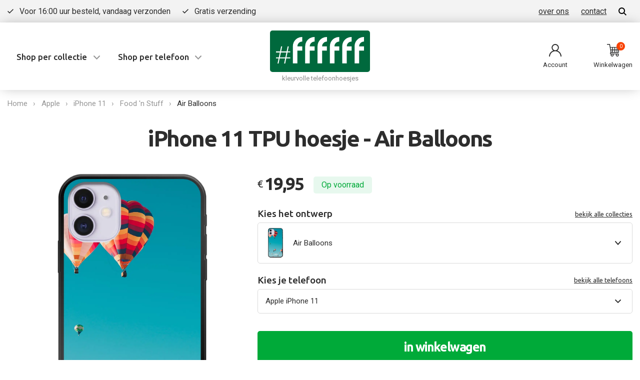

--- FILE ---
content_type: text/html; charset=UTF-8
request_url: https://6fcases.nl/air-balloons-voor-iphone-11
body_size: 12217
content:
<!-- Pagina geladen in 0.3373 seconden --><!DOCTYPE html><html lang="nl"><head><meta charset="UTF-8"><title>Air Balloons (iPhone 11) #ffffff telefoonhoesje • 6F</title><meta name="description" content="Air Balloons telefoonhoesje op maat gemaakt voor Apple iPhone 11. Zo blijft je telefoon mooi én beschermd. Lichtgewicht ✔ Flexibel ✔ Never-fading print."><meta name="robots" content="index, follow"><meta name="viewport" content="width=device-width, initial-scale=1.0"><meta name="theme-color" content="#00693d"><link rel="preconnect" href="https://fonts.gstatic.com/" crossorigin><link rel="stylesheet" href="/css/style.min.css?v=4"><link href="//fonts.googleapis.com/css2?family=Ubuntu:wght@400;500;700&family=Roboto&display=swap" rel="stylesheet"><link rel="canonical" href="/air-balloons-voor-iphone-11"><link rel="shortcut icon" href="/images/favicon.svg"></head><body class="tpl-product"><a href="#main-content" class="tabskip"><span>Ga naar hoofdinhoud</span></a><div class="topbar"><div class="topbar__wrapper"><ul class="topbar__usp"><li>Voor 16:00 uur besteld, vandaag verzonden</li><li>Gratis verzending</li></ul><ul class="topbar__links"><li><a href="/over-ons">over ons</a></li><li><a href="/contact">contact</a></li><li class="topbar__search"><a href="/zoeken" class="js-search"><svg xmlns="http://www.w3.org/2000/svg" viewBox="0 0 16 16"><path d="M11.7416547 10.3276042c.7873411-1.07519078 1.2582871-2.39586462 1.2582871-3.82757995C12.9999418 2.91603418 10.0839246 0 6.49995539 0 2.91598617 0 0 2.91603418 0 6.50002425c0 3.58399005 2.91601721 6.50002425 6.49998642 6.50002425 1.43170701 0 2.7524973-.4710109 3.82768188-1.2583565L14.5859515 16 16 14.5859433c0-.000031-4.2583453-4.2583391-4.2583453-4.2583391zm-5.24166828.6724152c-2.4814434 0-4.49997866-2.01853731-4.49997866-4.5 0-2.481453 2.01853526-4.5 4.49997866-4.5 2.48144341 0 4.49997868 2.018547 4.49997868 4.5 0 2.48146269-2.0185663 4.5-4.49997868 4.5z" fill-rule="nonzero"/></svg></a><form action="/zoeken" method="get" style="display:none;"><input type="search" id="q" name="q" placeholder="Zoeken..." style="margin-bottom:0;"></form></li></ul></div></div><header class="masthead"><div class="masthead__wrapper"><div class="masthead__navigation"><ul><li class="js-masthead"><a href="/collecties">Shop per collectie</a><ul><li><a href="/summer-vibes-telefoonhoesjes">Summer vibes</a></li><li><a href="/marble-telefoonhoesjes">Marble</a></li><li><a href="/flora-telefoonhoesjes">Flora</a></li><li><a href="/fauna-telefoonhoesjes">Fauna</a></li><li><a href="/abstract-telefoonhoesjes">Abstract</a></li><li><a href="/voetbal-telefoonhoesjes">Voetbal</a></li><li><a href="/collecties">Bekijk alles</a></li></ul></li><li class="js-masthead"><a href="/telefoons">Shop per telefoon</a><ul><li><a href="/iphone-16-telefoonhoesjes">iPhone 16</a></li><li><a href="/iphone-16e-telefoonhoesjes">iPhone 16e</a></li><li><a href="/samsung-galaxy-s25-ultra-telefoonhoesjes">Samsung Galaxy S25 Ultra</a></li><li><a href="/samsung-galaxy-a55-telefoonhoesjes">Samsung Galaxy A55</a></li><li><a href="/google-pixel-9-pro-telefoonhoesjes">Pixel 9 Pro</a></li><li><a href="/telefoons">Bekijk alles</a></li></ul></li></ul></div><div class="masthead__logo "><a href="/" title="#ffffff kleurvolle telefoonhoesjes"><img src="/images/ffffff-logo.svg" alt="#ffffff logo"></a><small>kleurvolle telefoonhoesjes</small></div><div class="masthead__control"><a href="/account"><svg xmlns="http://www.w3.org/2000/svg" viewBox="0 0 25 25"><path d="M21.3388672 16.1611328c-1.3614746-1.3614258-2.9819824-2.3692871-4.7500488-2.9793945 1.8936523-1.3042481 3.1377441-3.48701174 3.1377441-5.9551758C19.7265625 3.2418457 16.4847168 0 12.5 0S5.2734375 3.2418457 5.2734375 7.2265625c0 2.46816406 1.2440918 4.6509277 3.13779297 5.9551758-1.76806641.6101074-3.38857422 1.6179687-4.75004883 2.9793945C1.30024414 18.5221191 0 21.6611328 0 25h1.953125c0-5.8155762 4.73129883-10.546875 10.546875-10.546875 5.8155762 0 10.546875 4.7312988 10.546875 10.546875H25c0-3.3388672-1.3002441-6.4778809-3.6611328-8.8388672zM12.5 12.5c-2.90776367 0-5.2734375-2.365625-5.2734375-5.2734375S9.59223633 1.953125 12.5 1.953125c2.9077637 0 5.2734375 2.365625 5.2734375 5.2734375S15.4077637 12.5 12.5 12.5z" fill-rule="nonzero"/></svg><span>Account</span></a><a href="/checkout" class="js-cart-open"><svg xmlns="http://www.w3.org/2000/svg" viewBox="0 0 24 24"><path d="M7.1233125 17.6718671c0-.3877017.31532812-.703105.7029375-.703105h14.6749687L24 5.67186712H6.62648438L5.60175 0H0v1.40625696h4.42710937L7.01428125 15.7253408c-.760875.3187322-1.29689063 1.0711615-1.29689063 1.9465263 0 1.0573301.78182813 1.9351799 1.79751563 2.0862003-.2484375.4192092-.39159375.9077631-.39159375 1.4294187C7.1233125 22.7382931 8.38471875 24 9.93515625 24 11.4855937 24 12.747 22.7382931 12.747 21.1874861c0-.5120908-.1381875-.9968938-.3782813-1.4109456h4.9743282c-.2400938.4140518-.3782813.8988079-.3782813 1.4109456C16.9647656 22.7382931 18.2261719 24 19.7766094 24c1.5504375 0 2.8118437-1.2617069 2.8118437-2.8125139 0-.5120908-.1381875-.9922052-.3782812-1.406257h.3782812v-1.4062569H7.82625c-.38760938.0000468-.7029375-.3154033-.7029375-.7031051zm2.81179688-2.109362H8.41354687l-.63520312-3.5156189h2.15676563v3.5156189zm9.84140622-8.48438102h2.6186719l-.4726406 3.56250512h-2.1460313V7.07812408zm0 4.96876212h1.9594688l-.4664532 3.5156189h-1.4930156v-3.5156189zm-4.2177187-4.96876212h2.8118437v3.56250512h-2.8118437V7.07812408zm0 4.96876212h2.8118437v3.5156189h-2.8118437v-3.5156189zm-4.2177656-4.96876212h2.8118437v3.56250512h-2.8118437V7.07812408zm0 4.96876212h2.8118437v3.5156189h-2.8118437v-3.5156189zM6.88059375 7.07812408h3.05451563v3.56250512h-2.410875l-.64364063-3.56250512zM19.7765156 19.7812291c.7752188 0 1.4059219.6308535 1.4059219 1.406257 0 .7754035-.6307031 1.4062569-1.4059219 1.4062569-.7752187 0-1.4059218-.6308534-1.4059218-1.4062569s.6307031-1.406257 1.4059218-1.406257zm-9.84140622 0c.77521872 0 1.40592192.6308535 1.40592192 1.406257 0 .7754035-.6307032 1.4062569-1.40592192 1.4062569-.77521875 0-1.40592188-.6308534-1.40592188-1.4062569s.63070313-1.406257 1.40592188-1.406257z" fill-rule="nonzero"/></svg><span class="js-cart-count cart-count">0</span><span>Winkelwagen</span></a></div><div class="masthead__hamburger"><a class="js-hamburger hamburger" href="#"><div class="hamburger__inner"></div></a></div></div><div class="js-nav menu-overlay "><div class="menu-overlay__header"><div class="menu-overlay__logo"><a href="/" title="#ffffff kleurvolle telefoonhoesjes"><img src="/images/ffffff-logo.svg" alt="#ffffff logo"></a></div><div class="menu-overlay__search"><a href="/zoeken" class="js-search"><svg xmlns="http://www.w3.org/2000/svg" viewBox="0 0 16 16"><path d="M11.7416547 10.3276042c.7873411-1.07519078 1.2582871-2.39586462 1.2582871-3.82757995C12.9999418 2.91603418 10.0839246 0 6.49995539 0 2.91598617 0 0 2.91603418 0 6.50002425c0 3.58399005 2.91601721 6.50002425 6.49998642 6.50002425 1.43170701 0 2.7524973-.4710109 3.82768188-1.2583565L14.5859515 16 16 14.5859433c0-.000031-4.2583453-4.2583391-4.2583453-4.2583391zm-5.24166828.6724152c-2.4814434 0-4.49997866-2.01853731-4.49997866-4.5 0-2.481453 2.01853526-4.5 4.49997866-4.5 2.48144341 0 4.49997868 2.018547 4.49997868 4.5 0 2.48146269-2.0185663 4.5-4.49997868 4.5z" fill-rule="nonzero"/></svg></a><form action="/zoeken" method="get" style="display:none;"><input type="search" id="q" name="q" placeholder="Zoeken..." style="margin-bottom:0;"></form></div></div><div class="menu-overlay__links"><ul><li><a href="/telefoons">alle telefoonhoesjes</a></li><li><a href="/collecties">collecties</a></li><li><a href="/over-ons">over ons</a></li><li><a href="/contact">contact</a></li></ul></div><div class="menu-overlay__footer"><a class="menu-overlay__account" href="/account"><svg xmlns="http://www.w3.org/2000/svg" viewBox="0 0 25 25"><path d="M21.3388672 16.1611328c-1.3614746-1.3614258-2.9819824-2.3692871-4.7500488-2.9793945 1.8936523-1.3042481 3.1377441-3.48701174 3.1377441-5.9551758C19.7265625 3.2418457 16.4847168 0 12.5 0S5.2734375 3.2418457 5.2734375 7.2265625c0 2.46816406 1.2440918 4.6509277 3.13779297 5.9551758-1.76806641.6101074-3.38857422 1.6179687-4.75004883 2.9793945C1.30024414 18.5221191 0 21.6611328 0 25h1.953125c0-5.8155762 4.73129883-10.546875 10.546875-10.546875 5.8155762 0 10.546875 4.7312988 10.546875 10.546875H25c0-3.3388672-1.3002441-6.4778809-3.6611328-8.8388672zM12.5 12.5c-2.90776367 0-5.2734375-2.365625-5.2734375-5.2734375S9.59223633 1.953125 12.5 1.953125c2.9077637 0 5.2734375 2.365625 5.2734375 5.2734375S15.4077637 12.5 12.5 12.5z" fill-rule="nonzero"/></svg><span>Account</span></a><a class="menu-overlay__cart js-cart-open" href="/checkout"><svg xmlns="http://www.w3.org/2000/svg" viewBox="0 0 24 24"><path d="M7.1233125 17.6718671c0-.3877017.31532812-.703105.7029375-.703105h14.6749687L24 5.67186712H6.62648438L5.60175 0H0v1.40625696h4.42710937L7.01428125 15.7253408c-.760875.3187322-1.29689063 1.0711615-1.29689063 1.9465263 0 1.0573301.78182813 1.9351799 1.79751563 2.0862003-.2484375.4192092-.39159375.9077631-.39159375 1.4294187C7.1233125 22.7382931 8.38471875 24 9.93515625 24 11.4855937 24 12.747 22.7382931 12.747 21.1874861c0-.5120908-.1381875-.9968938-.3782813-1.4109456h4.9743282c-.2400938.4140518-.3782813.8988079-.3782813 1.4109456C16.9647656 22.7382931 18.2261719 24 19.7766094 24c1.5504375 0 2.8118437-1.2617069 2.8118437-2.8125139 0-.5120908-.1381875-.9922052-.3782812-1.406257h.3782812v-1.4062569H7.82625c-.38760938.0000468-.7029375-.3154033-.7029375-.7031051zm2.81179688-2.109362H8.41354687l-.63520312-3.5156189h2.15676563v3.5156189zm9.84140622-8.48438102h2.6186719l-.4726406 3.56250512h-2.1460313V7.07812408zm0 4.96876212h1.9594688l-.4664532 3.5156189h-1.4930156v-3.5156189zm-4.2177187-4.96876212h2.8118437v3.56250512h-2.8118437V7.07812408zm0 4.96876212h2.8118437v3.5156189h-2.8118437v-3.5156189zm-4.2177656-4.96876212h2.8118437v3.56250512h-2.8118437V7.07812408zm0 4.96876212h2.8118437v3.5156189h-2.8118437v-3.5156189zM6.88059375 7.07812408h3.05451563v3.56250512h-2.410875l-.64364063-3.56250512zM19.7765156 19.7812291c.7752188 0 1.4059219.6308535 1.4059219 1.406257 0 .7754035-.6307031 1.4062569-1.4059219 1.4062569-.7752187 0-1.4059218-.6308534-1.4059218-1.4062569s.6307031-1.406257 1.4059218-1.406257zm-9.84140622 0c.77521872 0 1.40592192.6308535 1.40592192 1.406257 0 .7754035-.6307032 1.4062569-1.40592192 1.4062569-.77521875 0-1.40592188-.6308534-1.40592188-1.4062569s.63070313-1.406257 1.40592188-1.406257z" fill-rule="nonzero"/></svg><span class="js-cart-count cart-count">0</span><span>Winkelwagen</span></a></div></div></header><main id="main-content"><script type="application/ld+json">{"@context":"http:\/\/schema.org\/","@type":"BreadcrumbList","itemListElement":[{"@type":"ListItem","position":1,"name":"Apple","item":"https:\/\/6fcases.nl\/apple-telefoonhoesjes"},{"@type":"ListItem","position":2,"name":"iPhone 11","item":"https:\/\/6fcases.nl\/iphone-11-telefoonhoesjes"},{"@type":"ListItem","position":3,"name":"Food 'n Stuff","item":"https:\/\/6fcases.nl\/food-n-stuff-telefoonhoesjes\/iphone-11"},{"@type":"ListItem","position":4,"name":"Air Balloons","item":"https:\/\/6fcases.nl\/air-balloons-voor-iphone-11"}]}</script><ul class="breadcrumbs"><div class="breadcrumbs__wrapper"><li><a href="/">Home</a></li><li><a href="https://6fcases.nl/apple-telefoonhoesjes">Apple</a></li><li><a href="https://6fcases.nl/iphone-11-telefoonhoesjes">iPhone 11</a></li><li><a href="https://6fcases.nl/food-n-stuff-telefoonhoesjes/iphone-11">Food 'n Stuff</a></li><li><a href="https://6fcases.nl/air-balloons-voor-iphone-11">Air Balloons</a></li></div></ul><article class="product"><h1>iPhone 11 TPU hoesje - Air Balloons</h1><div class="product__wrapper"><div class="product__images"><div class="product__images-primary"><img src="https://6fcases.nl/products/p11tpu-air-balloons_primary.webp" alt="Air Balloons iPhone 11" data-action="zoom"></div><div class="product__images-thumbs"><span><img src="/images/ffffff-family-photo.jpg" alt="#ffffff telefoonhoesjes" data-action="zoom"></span></div></div><div class="product__details"><div class="product__price"><small>&euro;</small> 19,95</div><div class="product__stock product__stock--stocked">Op voorraad</div><form class="product__form" method="POST"><input type="hidden" name="quantity" value="1"><input type="hidden" name="id_product" value="12242"><div class="design-selector"><div class="design-selector__heading">Kies het ontwerp
                        <a href="/collecties">bekijk alle collecties</a></div><div class="design-selector__active js-design-selector"><img src="https://6fcases.nl/products/p11tpu-air-balloons_thumb.webp" alt="Air Balloons iPhone 11"> Air Balloons <span class="icon icon-arrow-down"></span></div><div class="design-selector__bg js-close-design-selector"></div><div class="design-selector__list"><a href="avocado-aficionado-voor-iphone-11" class="design-selector__item"><img src="https://6fcases.nl/products/p11tpu-avocado-afici_thumb.webp" alt="Avocado Aficionado"><span>Avocado Aficionado</span></a><a href="bold-gold-voor-iphone-11" class="design-selector__item"><img src="https://6fcases.nl/products/p11tpu-bold-gold_thumb.webp" alt="Bold Gold"><span>Bold Gold</span></a><a href="chocolate-festival-voor-iphone-11" class="design-selector__item"><img src="https://6fcases.nl/products/p11tpu-chocolate-fes_thumb.webp" alt="Chocolate Festival"><span>Chocolate Festival</span></a><a href="citrus-fruit-voor-iphone-11" class="design-selector__item"><img src="https://6fcases.nl/products/p11tpu-citrus-fruit_thumb.webp" alt="Citrus Fruit"><span>Citrus Fruit</span></a><a href="corks-voor-iphone-11" class="design-selector__item"><img src="https://6fcases.nl/products/p11tpu-corks_thumb.webp" alt="Corks"><span>Corks</span></a><a href="cotton-candy-voor-iphone-11" class="design-selector__item"><img src="https://6fcases.nl/products/p11tpu-cotton-candy_thumb.webp" alt="Cotton Candy"><span>Cotton Candy</span></a><a href="dark-roast-voor-iphone-11" class="design-selector__item"><img src="https://6fcases.nl/products/p11tpu-dark-roast_thumb.webp" alt="Dark Roast"><span>Dark Roast</span></a><a href="flying-voor-iphone-11" class="design-selector__item"><img src="https://6fcases.nl/products/p11tpu-flying_thumb.webp" alt="Flying"><span>Flying</span></a><a href="gold-skull-voor-iphone-11" class="design-selector__item"><img src="https://6fcases.nl/products/p11tpu-gold-skull_thumb.webp" alt="Gold Skull"><span>Gold Skull</span></a><a href="guitar-voor-iphone-11" class="design-selector__item"><img src="https://6fcases.nl/products/p11tpu-guitar_thumb.webp" alt="Guitar"><span>Guitar</span></a><a href="gummy-bears-voor-iphone-11" class="design-selector__item"><img src="https://6fcases.nl/products/p11tpu-gummy-bears_thumb.webp" alt="Gummy Bears"><span>Gummy Bears</span></a><a href="lemon-lime-voor-iphone-11" class="design-selector__item"><img src="https://6fcases.nl/products/p11tpu-lemon-lime_thumb.webp" alt="Lemon & Lime"><span>Lemon & Lime</span></a><a href="lemon-fresh-voor-iphone-11" class="design-selector__item"><img src="https://6fcases.nl/products/p11tpu-lemon-fresh_thumb.webp" alt="Lemon Fresh"><span>Lemon Fresh</span></a><a href="lets-skate-voor-iphone-11" class="design-selector__item"><img src="https://6fcases.nl/products/p11tpu-lets-skate_thumb.webp" alt="Let's Skate"><span>Let's Skate</span></a><a href="lighthouse-voor-iphone-11" class="design-selector__item"><img src="https://6fcases.nl/products/p11tpu-lighthouse_thumb.webp" alt="Lighthouse"><span>Lighthouse</span></a><a href="macaron-voor-iphone-11" class="design-selector__item"><img src="https://6fcases.nl/products/p11tpu-macacron_thumb.webp" alt="Macaron"><span>Macaron</span></a><a href="pencils-voor-iphone-11" class="design-selector__item"><img src="https://6fcases.nl/products/hp30ptpu-pencils_thumb.webp" alt="Pencils"><span>Pencils</span></a><a href="popcorn-voor-iphone-11" class="design-selector__item"><img src="https://6fcases.nl/products/p11tpu-popcorn_thumb.webp" alt="Popcorn"><span>Popcorn</span></a><a href="sea-rovers-voor-iphone-11" class="design-selector__item"><img src="https://6fcases.nl/products/p11tpu-sea-rovers_thumb.webp" alt="Sea Rovers"><span>Sea Rovers</span></a><a href="sinaasappel-voor-iphone-11" class="design-selector__item"><img src="https://6fcases.nl/products/p11tpu-sinaasappel_thumb.webp" alt="Sinaasappel"><span>Sinaasappel</span></a><a href="skateboarding-voor-iphone-11" class="design-selector__item"><img src="https://6fcases.nl/products/p11tpu-skateboarding_thumb.webp" alt="Skateboarding"><span>Skateboarding</span></a><a href="spare-change-voor-iphone-11" class="design-selector__item"><img src="https://6fcases.nl/products/p11tpu-spare-change_thumb.webp" alt="Spare Change"><span>Spare Change</span></a><a href="sprinkles-voor-iphone-11" class="design-selector__item"><img src="https://6fcases.nl/products/p11tpu-sprinkles_thumb.webp" alt="Sprinkles"><span>Sprinkles</span></a><a href="strawberry-fields-voor-iphone-11" class="design-selector__item"><img src="https://6fcases.nl/products/p11tpu-strawberry-fields_thumb.webp" alt="Strawberry Fields"><span>Strawberry Fields</span></a><a href="transparant-voor-iphone-11" class="design-selector__item"><img src="https://6fcases.nl/products/p11tpu-transparant_thumb.webp" alt="Transparant"><span>Transparant</span></a></div></div><label for="device">Kies je telefoon <a href="/telefoons">bekijk alle telefoons</a></label><select name="device" id="device" class="js-switch-device"><option value="1" data-href="/air-balloons-voor-iphone-6">Apple iPhone 6</option><option value="5" data-href="/air-balloons-voor-iphone-7">Apple iPhone 7</option><option value="7" data-href="/air-balloons-voor-iphone-8">Apple iPhone 8</option><option value="13" selected data-href="/air-balloons-voor-iphone-11">Apple iPhone 11</option><option value="193" data-href="/air-balloons-voor-iphone-12">Apple iPhone 12</option><option value="233" data-href="/air-balloons-voor-iphone-13">Apple iPhone 13</option><option value="252" data-href="/air-balloons-voor-iphone-14">Apple iPhone 14</option><option value="2" data-href="/air-balloons-voor-iphone-6s">Apple iPhone 6s</option><option value="9" data-href="/air-balloons-voor-iphone-xr">Apple iPhone Xr</option><option value="161" data-href="/air-balloons-voor-iphone-11-pro">Apple iPhone 11 Pro</option><option value="194" data-href="/air-balloons-voor-iphone-12-pro">Apple iPhone 12 Pro</option><option value="235" data-href="/air-balloons-voor-iphone-13-pro">Apple iPhone 13 Pro</option><option value="254" data-href="/air-balloons-voor-iphone-14-pro">Apple iPhone 14 Pro</option><option value="3" data-href="/air-balloons-voor-iphone-6-plus">Apple iPhone 6 Plus</option><option value="10" data-href="/air-balloons-voor-iphone-xs-max">Apple iPhone Xs Max</option><option value="192" data-href="/air-balloons-voor-iphone-12-mini">Apple iPhone 12 Mini</option><option value="234" data-href="/air-balloons-voor-iphone-13-mini">Apple iPhone 13 Mini</option><option value="253" data-href="/air-balloons-voor-iphone-14-plus">Apple iPhone 14 Plus</option><option value="4" data-href="/air-balloons-voor-iphone-6s-plus">Apple iPhone 6s Plus</option><option value="159" data-href="/air-balloons-voor-iphone-se-2016">Apple iPhone SE (2016)</option><option value="160" data-href="/air-balloons-voor-iphone-se-2020">Apple iPhone SE (2020)</option><option value="195" data-href="/air-balloons-voor-iphone-12-pro-max">Apple iPhone 12 Pro Max</option><option value="236" data-href="/air-balloons-voor-iphone-13-pro-max">Apple iPhone 13 Pro Max</option><option value="255" data-href="/air-balloons-voor-iphone-14-pro-max">Apple iPhone 14 Pro Max</option><option value="210" data-href="/air-balloons-voor-google-pixel-5">Google Pixel 5</option><option value="249" data-href="/air-balloons-voor-google-pixel-6">Google Pixel 6</option><option value="257" data-href="/air-balloons-voor-google-pixel-7">Google Pixel 7</option><option value="259" data-href="/air-balloons-voor-google-pixel-6a">Google Pixel 6A</option><option value="45" data-href="/air-balloons-voor-google-pixel-4-xl">Google Pixel 4 XL</option><option value="250" data-href="/air-balloons-voor-google-pixel-6-pro">Google Pixel 6 Pro</option><option value="258" data-href="/air-balloons-voor-google-pixel-7-pro">Google Pixel 7 Pro</option><option value="23" data-href="/air-balloons-voor-huawei-p30">Huawei P30</option><option value="167" data-href="/air-balloons-voor-huawei-p40">Huawei P40</option><option value="163" data-href="/air-balloons-voor-huawei-y6s">Huawei Y6s</option><option value="265" data-href="/air-balloons-voor-huawei-nova-8i">Huawei Nova 8i</option><option value="18" data-href="/air-balloons-voor-huawei-p30-pro">Huawei P30 Pro</option><option value="243" data-href="/air-balloons-voor-huawei-p50-pro">Huawei P50 Pro</option><option value="57" data-href="/air-balloons-voor-huawei-p10-lite">Huawei P10 Lite</option><option value="134" data-href="/air-balloons-voor-huawei-p10-plus">Huawei P10 Plus</option><option value="24" data-href="/air-balloons-voor-huawei-p30-lite">Huawei P30 Lite</option><option value="162" data-href="/air-balloons-voor-huawei-p40-lite">Huawei P40 Lite</option><option value="182" data-href="/air-balloons-voor-huawei-y6-2019">Huawei Y6 (2019)</option><option value="107" data-href="/air-balloons-voor-huawei-mate-10-pro">Huawei Mate 10 Pro</option><option value="27" data-href="/air-balloons-voor-huawei-p20-lite-2018">Huawei P20 Lite (2018)</option><option value="26" data-href="/air-balloons-voor-huawei-p20-lite-2019">Huawei P20 Lite (2019)</option><option value="263" data-href="/air-balloons-voor-oneplus-10t">OnePlus 10T</option><option value="187" data-href="/air-balloons-voor-oneplus-nord">OnePlus Nord</option><option value="190" data-href="/air-balloons-voor-oneplus-8-pro">OnePlus 8 Pro</option><option value="201" data-href="/air-balloons-voor-oneplus-9-pro">OnePlus 9 Pro</option><option value="239" data-href="/air-balloons-voor-oppo-a94-5g">OPPO A94 5G</option><option value="46" data-href="/air-balloons-voor-samsung-galaxy-s6">Samsung Galaxy S6</option><option value="33" data-href="/air-balloons-voor-samsung-galaxy-s7">Samsung Galaxy S7</option><option value="25" data-href="/air-balloons-voor-samsung-galaxy-s8">Samsung Galaxy S8</option><option value="28" data-href="/air-balloons-voor-samsung-galaxy-s9">Samsung Galaxy S9</option><option value="269" data-href="/air-balloons-voor-samsung-galaxy-a03">Samsung Galaxy A03</option><option value="40" data-href="/air-balloons-voor-samsung-galaxy-a10">Samsung Galaxy A10</option><option value="176" data-href="/air-balloons-voor-samsung-galaxy-a11">Samsung Galaxy A11</option><option value="209" data-href="/air-balloons-voor-samsung-galaxy-a12">Samsung Galaxy A12</option><option value="273" data-href="/air-balloons-voor-samsung-galaxy-a34">Samsung Galaxy A34</option><option value="275" data-href="/air-balloons-voor-samsung-galaxy-a35">Samsung Galaxy A35</option><option value="29" data-href="/air-balloons-voor-samsung-galaxy-a40">Samsung Galaxy A40</option><option value="171" data-href="/air-balloons-voor-samsung-galaxy-a41">Samsung Galaxy A41</option><option value="21" data-href="/air-balloons-voor-samsung-galaxy-a50">Samsung Galaxy A50</option><option value="125" data-href="/air-balloons-voor-samsung-galaxy-a51">Samsung Galaxy A51</option><option value="207" data-href="/air-balloons-voor-samsung-galaxy-a52">Samsung Galaxy A52</option><option value="274" data-href="/air-balloons-voor-samsung-galaxy-a55">Samsung Galaxy A55</option><option value="153" data-href="/air-balloons-voor-samsung-galaxy-a71">Samsung Galaxy A71</option><option value="172" data-href="/air-balloons-voor-samsung-galaxy-a80">Samsung Galaxy A80</option><option value="188" data-href="/air-balloons-voor-samsung-galaxy-m31">Samsung Galaxy M31</option><option value="145" data-href="/air-balloons-voor-samsung-galaxy-s20">Samsung Galaxy S20</option><option value="202" data-href="/air-balloons-voor-samsung-galaxy-s21">Samsung Galaxy S21</option><option value="260" data-href="/air-balloons-voor-samsung-galaxy-s22">Samsung Galaxy S22</option><option value="270" data-href="/air-balloons-voor-samsung-galaxy-s23">Samsung Galaxy S23</option><option value="170" data-href="/air-balloons-voor-samsung-galaxy-a20e">Samsung Galaxy A20e</option><option value="183" data-href="/air-balloons-voor-samsung-galaxy-a20s">Samsung Galaxy A20s</option><option value="178" data-href="/air-balloons-voor-samsung-galaxy-a21s">Samsung Galaxy A21s</option><option value="133" data-href="/air-balloons-voor-samsung-galaxy-a30s">Samsung Galaxy A30s</option><option value="151" data-href="/air-balloons-voor-samsung-galaxy-a50s">Samsung Galaxy A50s</option><option value="37" data-href="/air-balloons-voor-samsung-galaxy-s10e">Samsung Galaxy S10e</option><option value="146" data-href="/air-balloons-voor-samsung-galaxy-s20-plus">Samsung Galaxy S20+</option><option value="228" data-href="/air-balloons-voor-samsung-galaxy-a22-5g">Samsung Galaxy A22 5G</option><option value="227" data-href="/air-balloons-voor-samsung-galaxy-a32-4g">Samsung Galaxy A32 4G</option><option value="206" data-href="/air-balloons-voor-samsung-galaxy-a32-5g">Samsung Galaxy A32 5G</option><option value="251" data-href="/air-balloons-voor-samsung-galaxy-a53-5g">Samsung Galaxy A53 5G</option><option value="100" data-href="/air-balloons-voor-samsung-galaxy-note-8">Samsung Galaxy Note 8</option><option value="196" data-href="/air-balloons-voor-samsung-galaxy-s20-fe">Samsung Galaxy S20 FE</option><option value="220" data-href="/air-balloons-voor-samsung-galaxy-s21-fe">Samsung Galaxy S21 FE</option><option value="180" data-href="/air-balloons-voor-samsung-galaxy-note-10">Samsung Galaxy Note 10</option><option value="54" data-href="/air-balloons-voor-samsung-galaxy-s9-plus">Samsung Galaxy S9 Plus</option><option value="203" data-href="/air-balloons-voor-samsung-galaxy-s21-plus">Samsung Galaxy S21 Plus</option><option value="262" data-href="/air-balloons-voor-samsung-galaxy-s22-plus">Samsung Galaxy S22 Plus</option><option value="271" data-href="/air-balloons-voor-samsung-galaxy-s23-plus">Samsung Galaxy S23 Plus</option><option value="94" data-href="/air-balloons-voor-samsung-galaxy-a3-2016">Samsung Galaxy A3 (2016)</option><option value="88" data-href="/air-balloons-voor-samsung-galaxy-j3-2017">Samsung Galaxy J3 (2017)</option><option value="59" data-href="/air-balloons-voor-samsung-galaxy-j6-2018">Samsung Galaxy J6 (2018)</option><option value="204" data-href="/air-balloons-voor-samsung-galaxy-s21-ultra">Samsung Galaxy S21 Ultra</option><option value="261" data-href="/air-balloons-voor-samsung-galaxy-s22-ultra">Samsung Galaxy S22 Ultra</option><option value="272" data-href="/air-balloons-voor-samsung-galaxy-s23-ultra">Samsung Galaxy S23 Ultra</option><option value="152" data-href="/air-balloons-voor-samsung-galaxy-note-10-lite">Samsung Galaxy Note 10 Lite</option><option value="248" data-href="/air-balloons-voor-samsung-galaxy-note-20-ultra">Samsung Galaxy Note 20 Ultra</option><option value="215" data-href="/air-balloons-voor-xiaomi-mi-11">Xiaomi Mi 11</option><option value="268" data-href="/air-balloons-voor-xiaomi-poco-f4">Xiaomi Poco F4</option><option value="148" data-href="/air-balloons-voor-xiaomi-redmi-5">Xiaomi Redmi 5</option><option value="232" data-href="/air-balloons-voor-xiaomi-mi-11-lite">Xiaomi Mi 11 Lite</option><option value="175" data-href="/air-balloons-voor-xiaomi-mi-note-10">Xiaomi Mi Note 10</option><option value="222" data-href="/air-balloons-voor-xiaomi-poco-x3-pro">Xiaomi Poco X3 Pro</option><option value="212" data-href="/air-balloons-voor-xiaomi-redmi-note-10s">Xiaomi Redmi Note 10S</option><option value="217" data-href="/air-balloons-voor-xiaomi-redmi-note-10-pro">Xiaomi Redmi Note 10 Pro</option></select><button class="product__purchase js-cart" data-product="12242" type="submit">in winkelwagen</button><ul class="product__benefits"><li>Werkdagen voor 16:00 besteld = zelfde dag verzonden</li><li>14 dagen bedenktijd en gratis retourneren</li><li>Gratis thuisbezorgd 🇳🇱🇧🇪</li></ul></form></div></div><div class="product__footer"><div class="product__specifications"><dl><dt>Materiaal</dt><dd><abbr title="Thermoplastic Polyurethane">TPU</abbr></dd></dl><dl><dt>Type hoesje</dt><dd>Softcase</dd></dl><dl><dt>Gewicht</dt><dd>21 g</dd></dl><dl><dt>Geschikt voor</dt><dd><a href="iphone-11-telefoonhoesjes" title="iPhone 11 hoesjes">iPhone 11</a></dd></dl><dl><dt>Voorraad</dt><dd>Op voorraad</dd></dl><dl><dt>EAN</dt><dd>7424921994966</dd></dl><dl><dt>SKU</dt><dd>P11TPU-air-balloons</dd></dl></div><div class="product__related"><h2>Gerelateerde producten</h2><a class="pill" href="food-n-stuff-telefoonhoesjes">Food 'n Stuff telefoonhoesjes</a></div></div></article><div><section class="perks"><div class="perks__wrapper"><div class="perks__item"><span class="perks__item-icon"><svg xmlns="http://www.w3.org/2000/svg" viewBox="0 0 35 40"><path d="M34.204591 0C18.0328647 0 4.73120331 13.0333594 3.32167524 29.5966406c2.68705969-3.97 5.97869289-7.79 10.08803286-12.1816406.3054561-.33.8113679-.3366406 1.1248035-.0116406.3134356.3216406.3182084.85.0111116 1.1783593-.6188918.66-1.2472545 1.345-1.8788985 2.0383594-.3611631.395-.7143468.7883594-1.0611171 1.175-.0636118.0716406-.1272982.1433594-.1909101.2166407C6.3364888 27.7083594 2.70599016 32.6666406.06979012 38.825c-.17979854.42 0 .9133594.39934516 1.1016406C.57570189 39.9766406.6854752 40 .7952485 40c.3038901 0 .59502801-.1833594.72702445-.4916406.93866619-2.1916407 2.02841983-4.225 3.25345118-6.2033594 11.11096796-.2983594 21.22443056-6.7733594 26.52539266-17.0766406.132071-.2583594.1256576-.57-.017525-.8233594-.1447486-.25-.4041179-.405-.6840697-.405h-2.9463543l5.283437-3.1633594c.1670464-.1.2959107-.2616406.3579565-.4516406C34.4272697 7.935 35 4.385 35 .83335938 35 .37335938 34.6436842 0 34.204591 0z" fill-rule="nonzero"/></svg></span><span class="perks__item-desc"><strong>Lichtgewicht</strong> dat perfect past</span></div><div class="perks__item"><span class="perks__item-icon"><svg xmlns="http://www.w3.org/2000/svg" viewBox="0 0 40 38"><path d="M34.2951562 16.4433595c-.1869531.2316013-.3834375.4570872-.5903124.6751249-2.0947657 2.2078175-4.9167969 3.4442266-7.9460938 3.4815462-.0470312.0005489-.0939844.0008625-.1408594.0008625-2.2538281 0-4.4028906-.6663438-6.2304687-1.9093388-.8347656.3136889-1.8117188.1343821-2.483125-.5394099-.91625-.9195058-.91625-2.4103314 0-3.3299156.91625-.9195058 2.4017969-.9195058 3.3180469 0 .5523437.5543064.7711718 1.3163014.6575781 2.0355669 1.4339844.9240532 3.1044531 1.4087381 4.8500781 1.3878046 2.3917969-.029401 4.6204688-1.0063759 6.275625-2.7507555.2216406-.2335614.4271875-.4772367.6177344-.7291443l-7.9810938-8.00945369 3.6465625-3.67943443c.9609375-.96427369 2.524375-.96427369 3.4853125 0 3.163125 3.17436482 3.4675 8.22984342.8492969 11.68904492l1.6717187 1.6775022c1.6402344-2.0321172 2.50625-4.5653839 2.4528125-7.22660362-.0592187-2.94731087-1.2364843-5.7192351-3.3148437-7.80497971-1.875625-1.88236823-4.9276563-1.88236823-6.8032812 0l-3.6645313 3.66148024-2.0442187-2.05148266-8.4821876 8.51232805c-1.0863281-.4509718-2.2627343-.6869637-3.44507808-.6869637C4.03460938 10.8470597 0 14.896084 0 19.8728464v7.0636047h2.34617188v-7.0636047c0-1.2982688 1.05249999-2.3545087 2.34617187-2.3545087.49210938 0 .9628125.1545315 1.3534375.431528l-.90023438.9034332L24.2245313 38 40 22.1685532l-5.7048438-5.7251937zm-26.57773433-.1709961C6.88125 15.5644663 5.814375 15.1637506 4.69242188 15.1637506c-.1421875 0-.28265625.0074482-.42164063.0199142 1.205625-1.2228455 2.87742188-1.9820179 4.72296875-1.9820179.54515625 0 1.0773437.0640549 1.5929687.1911455l-2.86929683 2.879571z" fill-rule="nonzero"/></svg></span><span class="perks__item-desc">Never-fading <strong>kleurvolle prints</strong></span></div><div class="perks__item"><span class="perks__item-icon"><svg xmlns="http://www.w3.org/2000/svg" viewBox="0 0 40 40"><g fill-rule="nonzero"><path d="M0 11.3493134c0 1.2950982 1.06885664 2.3493134 2.3819417 2.3493134h13.189367c.2907557 10.8105222 7.8541351 18.2410872 18.3995468 21.2121072 1.3040337.3615593 2.5877415-.4148887 2.9355844-1.6128819.365628-1.2560996-.3738855-2.5517459-1.6340914-2.9068055-2.9762362-.8385483-5.7745413-2.4482978-8.0913766-4.506218-.957223-.8511563-1.5294448-2.0315296-1.5700966-3.2383719-.0290597-.8752759-.2186622-2.1348211-.9513475-3.169537-.4140608-.5838827-.9943812-1.0897682-1.7236524-1.5026992-2.2662587-1.289773-2.6099729-3.158182-2.6099729-6.1086846v-.5162225C20.3259025 10.0542152 19.2570459 9 17.9439608 9H2.3819417C1.06885664 9 0 10.0542152 0 11.3493134z"/><circle cx="16" cy="4" r="4"/><path d="M38.828125 37H1.171875C.52414063 37 0 37.6709 0 38.5S.52414063 40 1.171875 40h37.65625C39.4758594 40 40 39.3291 40 38.5s-.5241406-1.5-1.171875-1.5zM22.7077314 14h10.0424071C33.992737 14 35 12.8805833 35 11.5c0-1.38075-1.007263-2.5-2.2498615-2.5H22c.3875012.73833333.6257615 1.58525.6257615 2.5v.5493333c0 .814.0270733 1.443.0819699 1.9506667zM9.29466828 23.3717962C8.49588517 23.772785 8 24.5816057 8 25.4826114v7.1577055C8 33.9411315 9.05011896 35 10.3401849 35c1.2900659 0 2.3401848-1.0588685 2.3401848-2.3596831v-5.6990281L16 25.2678802C15.1889699 23.9212877 14.5181169 22.4969043 13.9992199 21l-4.70455162 2.3717962z"/></g></svg></span><span class="perks__item-desc"><strong>Flexibel</strong> hoesje, lekker makkelijk</span></div><div class="perks__item"><span class="perks__item-icon"><svg xmlns="http://www.w3.org/2000/svg" viewBox="0 0 36 42"><g fill-rule="nonzero"><path d="M18.0001602 13C13.5887641 13 10 16.5887641 10 20.9998398 10 25.4112359 13.5887641 29 18.0001602 29 22.4112359 29 26 25.4112359 26 20.9998398 26 16.5887641 22.4112359 13 18.0001602 13zm4.7496746 6.4932829l-5.731195 5.7311951c-.240575.2405749-.5561095.3610226-.8713236.3610226-.3152141 0-.6304283-.1201273-.8710033-.3610226l-2.1901615-2.1901616c-.4811501-.4808297-.4811501-1.2608565 0-1.7420065.4808296-.4811501 1.2608565-.4811501 1.7420064 0l1.3191584 1.3191582 4.8605121-4.8601918c.4808297-.4811499 1.2608565-.4811499 1.7420065 0 .48115.4808297.48115 1.2608566 0 1.7420066z"/><path d="M35.9580491 11.395673l-.0012901-.0326843c-.0183846-.4034264-.0306411-.8302443-.0380594-1.3051275-.0345115-2.31577623-1.8874879-4.2313304-4.2187871-4.36078572-4.8606362-.26948502-8.6207753-1.84409745-11.8335688-4.95519074L19.838928.71592953c-1.0479234-.9545727-2.6286784-.9545727-3.6769245 0l-.0274156.0259552C12.9217944 3.85297804 9.16165524 5.42759047 4.30101908 5.6973959 1.97004243 5.8265308.11674341 7.74208497.08223198 10.0581816c-.00709585.4716788-.01967483.8984968-.03805943 1.3048071l-.00193518.0759428c-.0945034 4.9241087-.21190703 11.0524082 1.85168627 16.6148213 1.13468605 3.0588626 2.85316447 5.7178235 5.10737721 7.9035036 2.56739643 2.489131 5.93016965 4.4652472 9.99478395 5.8732341.1322403.045822.2696412.0829923.4096223.1108701.1973928.0390929.3960757.0586394.5947587.0586394.1986829 0 .3976884-.0195465.5947586-.0586394.1399812-.0278778.2783497-.0653686.411235-.1115111 4.0597763-1.4105502 7.4190016-3.3876278 9.9841403-5.8764384 2.2532451-2.1863208 3.9717235-4.8459227 5.1073772-7.9054261 2.0713341-5.5790757 1.9542531-11.7189108 1.8600722-16.652312zM17.9998207 31.4676562c-5.8095407 0-10.53567889-4.6953188-10.53567889-10.4669753 0-5.7716564 4.72613819-10.4669753 10.53567889-10.4669753 5.8092182 0 10.5356789 4.6953189 10.5356789 10.4669753 0 5.7716565-4.7264607 10.4669753-10.5356789 10.4669753z"/></g></svg></span><span class="perks__item-desc">Sterke <strong>bescherming</strong> voor je telefoon</span></div></div></section><section class="additional"><div class="additional__wrapper"><div class="additional__contents"><div class="additional__title">Flexibel <big>&amp;</big> krachtig</div><p>Gemaakt van TPU wat het beste combineert van de flexibiliteit van siliconen en de beschermingskracht van plastic. Zo is jouw iPhone 11 optimaal beschermd tegen vallen en stoten.</p></div><div class="additional__visual"><img src="/images/flexibel-tpu.jpg" alt="Flexibel TPU telefoonhoesje" loading="lazy" width="312" height="587"></div></div></section><section class="additional additional--bright"><div class="additional__wrapper"><div class="additional__visual"><img src="/images/colourful-prints3.webp" alt="Kleurvolle telefoonhoesjes" loading="lazy" width="400" height="450"></div><div class="additional__contents"><div class="additional__title">Kleurvolle prints</div><p>Al onze ontwerpen worden afgedrukt met een professionele UV-printer waardoor de prints tot leven komen op je telefoonhoesje.</p></div></div></section><nav class="sticky-cart"><div class="sticky-cart__wrapper"><img class="sticky-cart__image" src="https://6fcases.nl/products/p11tpu-air-balloons_thumb.webp" alt="Air Balloons iPhone 11"><div class="sticky-cart__title"><div class="sticky-cart__product"><span>iPhone 11 TPU hoesje -</span> Air Balloons</div><div class="sticky-cart__stock sticky-cart__stock--stocked">Op voorraad</div></div><div class="sticky-cart__cta"><a href="/" class="js-cart sticky-cart__purchase" data-product="12242">koop nu &euro; 19,95</a></div></div></nav></div><script type="application/ld+json">{"@context":"http:\/\/schema.org\/","@type":"Product","name":"iPhone 11 TPU hoesje - Air Balloons","image":["https:\/\/6fcases.nl\/products\/p11tpu-air-balloons_primary.webp"],"description":null,"sku":"P11TPU-air-balloons","gtin13":"7424921994966","brand":{"@type":"Brand","name":"#ffffff"},"offers":{"@type":"Offer","url":"\/air-balloons-voor-iphone-11","priceCurrency":"EUR","price":19.95,"priceValidUntil":"2026-02-16T21:09:45+01:00","itemCondition":"NewCondition","availability":"https:\/\/schema.org\/InStock","seller":{"@type":"Organization","name":"6Fcases.nl"}}}</script><script>const designSelector=document.querySelector('.js-design-selector');const designSelectorClose=document.querySelector('.js-close-design-selector');designSelector.onclick=function(e){e.preventDefault();document.querySelector('.design-selector__list').classList.toggle('show');designSelectorClose.classList.toggle('show')};designSelectorClose.onclick=function(e){e.preventDefault();document.querySelector('.design-selector__list').classList.remove('show');designSelectorClose.classList.remove('show')};const device=document.querySelector('.js-switch-device');device.onchange=function(e){e.preventDefault();window.location=this.selectedOptions[0].dataset.href};</script></main><section class="service"><div class="service__wrapper"><div>Keuzestress? Vragen? Hulp nodig? We <a href="/contact">helpen je graag</a>.</div></div></section><footer class="footer-top"><div class="footer-top__wrapper"><section><strong>#ffffff</strong><ul><li><a href="/veelgestelde-vragen">Veelgestelde vragen</a></li><li><a href="/over-ons">Over ons</a></li><li><a href="/contact">Contact</a></li></ul></section><section><strong>types</strong><ul><li><a href="/iphone-17-telefoonhoesjes">iPhone 17</a></li><li><a href="/iphone-air-telefoonhoesjes">iPhone Air</a></li><li><a href="/samsung-galaxy-s25-ultra-telefoonhoesjes">Samsung Galaxy S25 Ultra</a></li><li><a href="/samsung-galaxy-a55-telefoonhoesjes">Samsung Galaxy A55</a></li><li><a href="/google-pixel-9-pro-telefoonhoesjes">Google Pixel 9 Pro</a></li><li><a href="/telefoons">Bekijk alle types</a></li></ul></section><section><strong>collecties</strong><ul><li><a href="/summer-vibes-telefoonhoesjes">Summer vibes</a></li><li><a href="/marble-telefoonhoesjes">Marble</a></li><li><a href="/flora-telefoonhoesjes">Flora</a></li><li><a href="/fauna-telefoonhoesjes">Fauna</a></li><li><a href="/abstract-telefoonhoesjes">Abstract</a></li><li><a href="/collecties">Bekijk alle collecties</a></li></ul></section></div></footer><footer class="footer-bottom"><section><ul><li><a href="/privacy" rel="nofollow">Privacy</a><a href="/algemene-voorwaarden">Algemene voorwaarden</a></li></ul><ul><li><a href="https://www.instagram.com/6fcases/" title="@6fcases"><svg xmlns="http://www.w3.org/2000/svg" viewBox="0 0 25 25"><g fill-rule="nonzero"><path d="M24.9364606 7.3500908c-.0585784-1.32835036-.2734295-2.24157931-.5812046-3.03290445-.3175063-.83997223-.8059777-1.59199826-1.4459514-2.21716041-.6252814-.63489156-1.3824119-1.12822975-2.2128132-1.44071547-.7960556-.30771636-1.7046886-.52252645-3.0332924-.58109369C16.3246732.01468948 15.8997413 0 12.5048656 0 9.10999001 0 8.68505811.01468949 7.35149328.07325672 6.02288945.13182395 5.10948624.34682475 4.31820086.6543504c-.84032325.31744578-1.59249278.8058239-2.21777421 1.44567553C1.46541394 2.72518809.97217236 3.48217418.65943627 4.312417.3516612 5.10851149.13681012 6.01678037.07823171 7.34513073.01469229 8.68340123 0 9.10825206 0 12.50248c0 3.394228.01469229 3.8190788.0732707 5.1523893.0585784 1.3283503.27362023 2.2415793.58139531 3.0329044.31750635.8399722.81074793 1.5919983 1.44576064 2.2171604.62528143.6348916 1.38241197 1.1282298 2.2128132 1.4407155.79624639.3077164 1.70468859.5225264 3.03348316.5810937C8.6800971 24.9855012 9.10521974 25 12.5000954 25c3.3948756 0 3.8198075-.0144988 5.1533723-.0732567 1.3286039-.0585673 2.2420071-.2733773 3.0332924-.5810937 1.6804558-.6495811 3.0090596-1.9779314 3.6587646-3.6578759.3075844-.7960945.5226262-1.7045541.5812046-3.0329044C24.9853077 16.3215588 25 15.896708 25 12.50248c0-3.39422794-.004961-3.81907877-.0635394-5.1523892zm-2.2517383 10.2071028c-.0538082 1.2209454-.258928 1.8802558-.4298929 2.3197961-.4201617 1.0891214-1.2847177 1.9535125-2.3740469 2.373594-.4396242.1709324-1.1038307.376013-2.3202388.4296202-1.3188725.0587579-1.7144198.0732567-5.050717.0732567-3.33629727 0-3.7368056-.0144988-5.05090788-.0732567-1.22117829-.0536072-1.88061456-.2586878-2.32023875-.4296202-.54208871-.2003113-1.03552103-.5177571-1.43602936-.9328785-.41520062-.405392-.73270697-.8937701-.93305651-1.4357554-.17096496-.4395403-.37608476-1.1038108-.42970216-2.3197961-.05876915-1.3186209-.07327069-1.7142835-.07327069-5.0499442 0-3.33566079.01450154-3.73609271.07327069-5.04975359.0536174-1.22094531.2587372-1.88025578.42970216-2.3197961.20034954-.542176.51785589-1.03532348.93801752-1.43594612.40527859-.4151214.89374991-.73256719 1.43602937-.93268779.43962418-.17093234 1.10402146-.37601302 2.32023874-.42981089 1.31887255-.05856724 1.71461061-.07325672 5.05071707-.07325672 3.3412583 0 3.7368056.01468948 5.0509079.07325672 1.2211782.05379787 1.8806145.25887855 2.3202387.42981089.5420887.2001206 1.035521.51756639 1.4360294.93268779.4152006.40539199.7327069.89377012.9330565 1.43594612.1709649.43954032.3760847 1.10362014.4298929 2.3197961.0585784 1.31862094.0732707 1.7140928.0732707 5.04975359 0 3.3356607-.0146923 3.7263632-.0732707 5.0449841z"/><path d="M12.5 6C8.91152266 6 6 8.91132963 6 12.5c0 3.5886704 2.91152266 6.5 6.5 6.5 3.5886704 0 6.5-2.9113296 6.5-6.5C19 8.91132963 16.0886704 6 12.5 6zm0 10.7163884c-2.3280211 0-4.21638841-1.8881743-4.21638841-4.2163884 0-2.3282141 1.88836731-4.21638841 4.21638841-4.21638841 2.3282141 0 4.2163884 1.88817431 4.2163884 4.21638841 0 2.3282141-1.8881743 4.2163884-4.2163884 4.2163884zM21 5.5c0 .82834966-.6716076 1.5-1.5000954 1.5C18.6716076 7 18 6.32834966 18 5.5c0-.82854051.6716076-1.5 1.4999046-1.5C20.3283924 4 21 4.67145949 21 5.5z"/></g></svg></a><a href="https://www.tiktok.com/@6fcases" title="@6fcases"><svg xmlns="http://www.w3.org/2000/svg" viewBox="0 0 22 25"><path d="M21.9881862 6.25965846c-1.4312735 0-2.7518461-.47338667-3.8123209-1.27198216-1.2162396-.91547505-2.0900903-2.25836741-2.3986811-3.80616577-.076413-.382426-.1175584-.7770779-.121477-1.18151053H11.567124v11.1539289l-.0048982 6.1095245c0 1.6333796-1.065373 3.018329-2.5422004 3.5054087-.42859832.1413314-.89148452.2083293-1.37347395.1819213-.61522229-.0337434-1.19174827-.219088-1.69284094-.5183779-1.06635264-.6367247-1.78933679-1.7918273-1.80892985-3.113202-.03085908-2.0651983 1.64140913-3.7489486 3.70847764-3.7489486.40802561 0 .79988694.0665089 1.1667671.1873007V9.61297705c-.38696306-.05721719-.78078369-.08704837-1.17901277-.08704837-2.26250934 0-4.37856051.93894872-5.89114524 2.63052362C.80661197 13.434792.12085464 15.0657264.01505209 16.7758847c-.13862095 2.2466305.68477767 4.3822499 2.28161258 5.9579233.23462697.231314.48100978.4460007.7386586.6440602C4.40438879 24.4297842 6.07812648 25 7.84101263 25c.39822908 0 .79204971-.0293421 1.17901277-.0865593 1.6467972-.2435399 3.1662395-.996166 4.3653352-2.1796327 1.4733986-1.4539035 2.2874905-3.3841278 2.2963074-5.4385673l-.0210626-9.1234522c.7029013.54136265 1.4714393.98931946 2.2963074 1.33702393 1.282856.54038457 2.6431047.81424467 4.0430872.81375557V6.25868039c.0009217.00097807-.0108341.00097807-.0118138.00097807z" fill-rule="nonzero"/></svg></a><a href="https://www.facebook.com/pg/6fcases/" title="@6fcases"><svg xmlns="http://www.w3.org/2000/svg" viewBox="0 0 25 25"><path d="M23.6199951 0H1.37878421C.61721803.0004578 0 .61813358 0 1.38000491V23.6212158C.0004578 24.382782.61813358 25 1.38000491 25H13.3544922v-9.6679688h-3.2470703v-3.7841796h3.2470703V8.76296997c0-3.22952269 1.9715881-4.98733518 4.8524475-4.98733518 1.3798523 0 2.5656128.10284421 2.9112244.1487732V7.2998047h-1.9865418c-1.5673828 0-1.8708801.74478148-1.8708801 1.83792113v2.41012577h3.7475586l-.4882813 3.7841796h-3.2592773V25h6.3592529C24.3820191 25 25 24.3826293 25 23.6206054V1.3787842C24.9996948.61721804 24.3818664 0 23.6199951 0z" fill-rule="nonzero"/></svg></a></li></ul></section><section class="footer-bottom__devices"><a href="/boy-surfing-voor-iphone-11"><svg class="js-lazyload" data-src="https://6fcases.nl/products/p11tpu-boy-surfing_thumb.webp" height="275" xmlns="http://www.w3.org/2000/svg"><title>Boy Surfing voor iPhone 11</title><rect width="100%" height="100%" rx="8" fill="#8caaac"></rect></svg></a><a href="/strawberry-fields-voor-iphone-11"><svg class="js-lazyload" data-src="https://6fcases.nl/products/p11tpu-strawberry-fields_thumb.webp" height="275" xmlns="http://www.w3.org/2000/svg"><title>Strawberry Fields voor iPhone 11</title><rect width="100%" height="100%" rx="8" fill="#964340"></rect></svg></a><a href="/coral-marble-voor-iphone-11"><svg class="js-lazyload" data-src="https://6fcases.nl/products/p11tpu-coral-marble_thumb.webp" height="275" xmlns="http://www.w3.org/2000/svg"><title>Coral Marble voor iPhone 11</title><rect width="100%" height="100%" rx="8" fill="#dbb1b7"></rect></svg></a><a href="/mary-jane-voor-iphone-11"><svg class="js-lazyload" data-src="https://6fcases.nl/products/p11tpu-mary-jane_thumb.webp" height="275" xmlns="http://www.w3.org/2000/svg"><title>Mary Jane voor iPhone 11</title><rect width="100%" height="100%" rx="8" fill="#3b7b42"></rect></svg></a><a href="/psv-voor-iphone-11"><svg class="js-lazyload" data-src="https://6fcases.nl/products/p11tpu-psv_thumb.webp" height="275" xmlns="http://www.w3.org/2000/svg"><title>PSV voor iPhone 11</title><rect width="100%" height="100%" rx="8" fill="#d98889"></rect></svg></a><a href="/golden-glitter-marble-voor-iphone-11"><svg class="js-lazyload" data-src="https://6fcases.nl/products/p11tpu-golden-glitte_thumb.webp" height="275" xmlns="http://www.w3.org/2000/svg"><title>Golden Glitter Marble voor iPhone 11</title><rect width="100%" height="100%" rx="8" fill="#525355"></rect></svg></a></section></footer><div class="shoppingcart"><div class="shoppingcart__header"><span>Winkelwagen</span><a href="/" class="js-cart-close">sluiten</a></div><div class="shoppingcart__items js-cart-contents"><p>Je winkelwagen is leeg.</p></div><div class="shoppingcart__checkout"><div class="shoppingcart__costs">Subtotaal <span>&euro; <span class="js-cart-subtotal">0,00</span></span></div><div class="shoppingcart__costs">Verzendkosten <span>&euro; 0,00</span></div><a class="shoppingcart__purchase" href="/checkout">afrekenen</a></div></div><script src="/js/main.js?v=1"></script><script src="/js/hideonscroll.js" defer></script><script src="/js/zoom.min.js" defer></script></body></html>

--- FILE ---
content_type: image/svg+xml
request_url: https://6fcases.nl/images/icons/icon-arrow-down.svg
body_size: 303
content:
<svg xmlns="http://www.w3.org/2000/svg" viewBox="0 0 13 8"><path d="M12.79221.66863l-.425833-.446744c-.134017-.139518-.31232-.21638-.502882-.21638-.190457 0-.368971.076862-.502988.21638l-4.8576 5.061197L1.639704.21627C1.505898.076752 1.327385 0 1.136928 0S.767852.076752.63394.21627L.208002.660262c-.277336.288726-.277336.759036 0 1.047763l5.790226 6.054343C6.132034 7.901776 6.310336 8 6.502484 8h.002219c.190563 0 .368865-.098334.502671-.237632l5.784836-6.037936c.134017-.139408.207579-.330791.20779-.529222 0-.198541-.073773-.387282-.20779-.52658z" fill="#2D2D2D" fill-rule="nonzero" opacity=".5"/></svg>

--- FILE ---
content_type: image/svg+xml
request_url: https://6fcases.nl/images/ffffff-logo.svg
body_size: 445
content:
<svg width="179" height="54" xmlns="http://www.w3.org/2000/svg"><path d="M34.304 18.708l-.059.322v34.755h9.005l.279-.124V27.907h9.514l.313-.252v-8.449h-9.512l-.237-.215c-.126-3.203 1.359-5.595 3.705-7.604 1.747-1.505 3.876-1.76 5.974-2.202l.15-.296V.309l-.141-.303a17.82 17.82 0 00-9.127 2.238s-9.806 4.69-9.864 16.473m25.112-.009l-.058.322v34.755h9.004l.28-.124V27.907h9.514l.313-.252v-8.449h-9.513l-.237-.215c-.125-3.203 1.36-5.595 3.706-7.604 1.747-1.505 3.876-1.76 5.974-2.202l.15-.296V.309l-.142-.303a17.82 17.82 0 00-9.127 2.238s-9.805 4.69-9.864 16.473m25.113-.009l-.059.322v34.755h9.005l.279-.124V27.907h9.515l.312-.252v-8.449H94.07l-.237-.215c-.126-3.203 1.359-5.595 3.705-7.604 1.747-1.505 3.876-1.76 5.974-2.202l.151-.296V.309l-.142-.303a17.82 17.82 0 00-9.127 2.238s-9.805 4.69-9.864 16.473m25.113-.009l-.059.322v34.755h9.004l.28-.124V27.907h9.514l.313-.252v-8.449h-9.512l-.237-.215c-.126-3.203 1.358-5.595 3.705-7.604 1.747-1.505 3.876-1.76 5.974-2.202l.15-.296V.309l-.142-.303a17.82 17.82 0 00-9.127 2.238s-9.805 4.69-9.863 16.473m25.112-.009l-.058.322v34.755h9.004l.279-.124V27.907h9.515l.312-.252v-8.449h-9.512l-.237-.215c-.125-3.203 1.36-5.595 3.706-7.604 1.746-1.505 3.875-1.76 5.974-2.202l.15-.296V.309l-.142-.303a17.82 17.82 0 00-9.127 2.238s-9.805 4.69-9.864 16.473m25.113-.009l-.059.322v34.755h9.005l.279-.124V27.907h9.515l.312-.252v-8.449h-9.512l-.237-.215c-.126-3.203 1.359-5.595 3.705-7.604 1.747-1.505 3.876-1.76 5.974-2.202L179 8.89V.309l-.142-.303a17.82 17.82 0 00-9.127 2.238s-9.805 4.69-9.864 16.473M0 29.337h8.282l2.162-10.307h2.143l-2.146 10.295h11.22l2.137-10.295h2.168l-2.129 10.295h5.221v2.18h-5.673l-2.078 10.048h7.751v2.177h-8.203L18.734 54h-2.193l2.129-10.248H7.364L5.302 54h-2.19L5.26 43.752H0v-2.176h5.717l2.096-10.06H0v-2.18zm9.986 2.179l-2.134 9.998H19.13l2.076-9.998H9.986z" fill="#FFF" fill-rule="nonzero"/></svg>

--- FILE ---
content_type: image/svg+xml
request_url: https://6fcases.nl/images/icons/icon-check.svg
body_size: 88
content:
<svg xmlns="http://www.w3.org/2000/svg" viewBox="0 0 12 9"><path d="M0 4.88285071L4.10932663 9 12 1.11716481 10.8671648 0 4.10932663 6.74995927 1.11714731 3.7578187z" fill="#2D2D2D" fill-rule="nonzero"/></svg>

--- FILE ---
content_type: application/javascript
request_url: https://6fcases.nl/js/main.js?v=1
body_size: 1444
content:
document.addEventListener("DOMContentLoaded", function() {
  var lazyImages = [].slice.call(document.querySelectorAll(".js-lazyload"));

  if ("IntersectionObserver" in window) {
    let lazyImageObserver = new IntersectionObserver(function(entries, observer) {
      entries.forEach(function(entry) {
        if (entry.isIntersecting) {
          let lazyImage = entry.target;
          var img = document.createElement('img');
          img.className = lazyImage.getAttribute('class');
          img.src =  lazyImage.dataset.src;
          lazyImage.insertAdjacentElement("beforebegin", img);
          lazyImage.remove();
          lazyImageObserver.unobserve(lazyImage);
        }
      });
    });
    lazyImages.forEach(function(lazyImage) {
      lazyImageObserver.observe(lazyImage);
    });
  } else {
    lazyImages.forEach(function(lazyImage, index) {
      var img = document.createElement('img');
      img.className = lazyImage.getAttribute('class');
      img.src =  lazyImage.dataset.src;
      lazyImage.insertAdjacentElement("beforebegin", img);
      lazyImage.remove();
    });
  }
});


document.addEventListener('click', function(e) {
  if (!e.target.closest('a')) {
    return;
  }
  if (!e.target.closest('a').dataset.href) {
    return;
  }

  e.preventDefault();
  var hrefNew = e.target.closest('a').dataset.href;

  if (e.metaKey || e.which == 2) {
      open(hrefNew, '_blank');
  } else {
      setTimeout(function() {
        window.location = hrefNew;
      }, 200);
  }

}, false);

const hamburger = document.querySelector('.js-hamburger');
hamburger.onclick = function(e) {
    e.preventDefault();
    hamburger.classList.toggle('hamburger--open');
    const body = document.querySelector('body');
    document.querySelector('.js-nav').classList.toggle('menu-overlay--open');
    body.classList.toggle('noscroll');
};


const masthead = document.querySelectorAll('.js-masthead');
for (var i = masthead.length - 1; i >= 0; i--) {
  masthead[i].addEventListener("mouseover", function(e) {
    e.target.closest('.js-masthead').classList.add('masthead__navigation--open');
  });

  masthead[i].addEventListener("mouseout", function(e) {
    e.target.closest('.js-masthead').classList.remove('masthead__navigation--open');
  });
}

function addToCart(id_product, quantity) {

  fetch('/js/ajax/addToCart.php', {
      method: 'POST',
      headers: { 'Content-Type': 'application/x-www-form-urlencoded' },
      body: '&id_product='+id_product+'&quantity=' + quantity,
    })
    .then(res => res.json())
    .then(response => {
      const contents = document.querySelector('.js-cart-contents');
      contents.innerHTML = response.html;

      const count = document.querySelectorAll('.js-cart-count');
      for (var i = count.length - 1; i >= 0; i--) {
        count[i].innerHTML = response.count;
      };

      const subtotal = document.querySelectorAll('.js-cart-subtotal');
      for (var i = subtotal.length - 1; i >= 0; i--) {
        subtotal[i].innerHTML = response.subtotal;
      };
    })
    .catch(error => {
      console.log('Error:', error);
    });
}

function openCart() {
  const body = document.querySelector('body');
  const cart = document.querySelector('.shoppingcart');

  body.classList.add('shoppingcart--open');;
  cart.style.right = "0";
}

function closeCart() {
  const body = document.querySelector('body');
  const cart = document.querySelector('.shoppingcart');
  if (body.classList.contains('shoppingcart--open')) {
    body.classList.remove('shoppingcart--open');
    cart.style.right = "-450px";
  }
}

document.body.addEventListener('click', function(e) {
  if (e.srcElement.classList.contains('js-cart')) {
    e.preventDefault();
    if (!e.srcElement.dataset.quantity) {
      addToCart(e.srcElement.dataset.product, 1);
    } else {
      addToCart(e.srcElement.dataset.product, e.srcElement.dataset.quantity);
    }
    openCart();
  }

  if (e.srcElement.classList.contains('js-cart-delete')) {
    e.preventDefault();
    addToCart(e.srcElement.dataset.product, -999);
  }

  if (e.srcElement.classList.contains('js-cookies-refuse')) {
    e.preventDefault();
    document.cookie = 'cookieconsent=refuse;domain=.6fcases.nl;path=/;samesite=strict;secure';
    document.querySelector('.cookieconsent').remove();
  }

  if (e.srcElement.classList.contains('js-cookies-agree')) {
    e.preventDefault();
    document.cookie = 'cookieconsent=agree;domain=.6fcases.nl;path=/;samesite=strict;secure;max-age='+60*60*24*30;
    document.querySelector('.cookieconsent').remove();
    const scripts = document.querySelectorAll(`[data-cookie*="marketing"]`);
    for (var i = scripts.length - 1; i >= 0; i--) {
      scripts[i].type = 'text/javascript';
    };

  }
});

const search = document.querySelectorAll('.js-search');
for (var i = search.length - 1; i >= 0; i--) {
  search[i].addEventListener("click", function(e) {
      e.preventDefault();
      this.style.display = 'none';
      this.nextElementSibling.style.display = 'block';
      this.nextElementSibling.childNodes[1].focus();
  });
}

const cartOpen = document.querySelectorAll('.js-cart-open');
for (var i = cartOpen.length - 1; i >= 0; i--) {
  cartOpen[i].addEventListener("click", function(e) {
    e.preventDefault();
    openCart();
  });
}

const cartClose = document.querySelectorAll('.js-cart-close');
for (var i = cartClose.length - 1; i >= 0; i--) {
  cartClose[i].addEventListener("click", function(e) {
    e.preventDefault();
    closeCart();
  });
}

const filterToggle = document.querySelector('.js-filter > a');
if (filterToggle) {
  filterToggle.addEventListener('click', function(e) {
    e.preventDefault();
    filterToggle.parentNode.classList.toggle('card__filter--open');
  });
}

/** FAQ -- Close all on page load */
const faq = document.querySelectorAll('.context-faq-item--open');
for (var i = faq.length - 1; i >= 0; i--) {
  faq[i].classList.remove('context-faq-item--open');
  faq[i].classList.add('context-faq-item--closed');
}

/** FAQ -- Toggle open/close */
const faqItems = document.querySelectorAll('.js-faq .context-faq-item__q');
for (var i = faqItems.length - 1; i >= 0; i--) {
  faqItems[i].addEventListener("click", function(e) {
      e.preventDefault();

      if (this.parentNode.classList.contains('context-faq-item--open')) {
        this.parentNode.classList.remove('context-faq-item--open');
        this.parentNode.classList.add('context-faq-item--closed');
      } else {
        this.parentNode.classList.remove('context-faq-item--closed');
        this.parentNode.classList.add('context-faq-item--open');
      }

  });
}